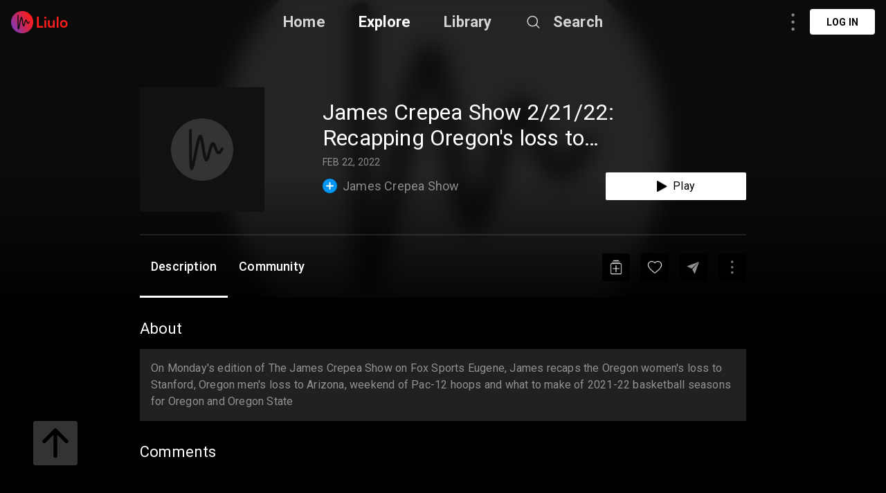

--- FILE ---
content_type: text/html; charset=utf-8
request_url: https://liulo.fm/pl/podcast/james-crepea-show-james-crepea-show-22122-recapping-oregons-loss-to-stanford-oregon-mens-loss-to-arizona-weekend-of-pac-12-hoops-what-to-make-of-2021-22-basketball-seasons-for-oregon-and-oregon-state-the-james-crepea-show-pd621593f9158993d1f6e248be
body_size: 9456
content:
<!doctype html>
<html data-n-head-ssr lang="pl" data-n-head="%7B%22lang%22:%7B%22ssr%22:%22pl%22%7D%7D">
<head >
  <title>James Crepea Show - James Crepea Show 2/21/22: Recapping Oregon&#x27;s loss to Stanford, Oregon men&#x27;s loss to Arizona, weekend of Pac-12 hoops, what to make of 2021-22 basketball seasons for Oregon and Oregon State - The James Crepea Show | Podcast | Liulo.fm - Podcast &amp; Audio Platform</title><meta data-n-head="ssr" charset="utf-8"><meta data-n-head="ssr" name="viewport" content="width=device-width, initial-scale=1, user-scalable=no"><meta data-n-head="ssr" name="msapplication-TileColor" content="#da532c"><meta data-n-head="ssr" name="theme-color" content="#ffffff"><meta data-n-head="ssr" name="format-detection" content="telephone=no"><meta data-n-head="ssr" data-hid="og:site_name" name="og:site_name" content="Liulo.fm - Podcast &amp; Audio Platform"><meta data-n-head="ssr" data-hid="i18n-og" property="og:locale" content="pl"><meta data-n-head="ssr" data-hid="i18n-og-alt-en" property="og:locale:alternate" content="en"><meta data-n-head="ssr" data-hid="i18n-og-alt-es" property="og:locale:alternate" content="es"><meta data-n-head="ssr" data-hid="i18n-og-alt-fr" property="og:locale:alternate" content="fr"><meta data-n-head="ssr" data-hid="i18n-og-alt-pt" property="og:locale:alternate" content="pt"><meta data-n-head="ssr" data-hid="i18n-og-alt-de" property="og:locale:alternate" content="de"><meta data-n-head="ssr" data-hid="i18n-og-alt-no" property="og:locale:alternate" content="no"><meta data-n-head="ssr" data-hid="i18n-og-alt-fi" property="og:locale:alternate" content="fi"><meta data-n-head="ssr" data-hid="i18n-og-alt-da" property="og:locale:alternate" content="da"><meta data-n-head="ssr" data-hid="i18n-og-alt-ru" property="og:locale:alternate" content="ru"><meta data-n-head="ssr" data-hid="i18n-og-alt-tr" property="og:locale:alternate" content="tr"><meta data-n-head="ssr" data-hid="i18n-og-alt-ja" property="og:locale:alternate" content="ja"><meta data-n-head="ssr" data-hid="i18n-og-alt-nl" property="og:locale:alternate" content="nl"><meta data-n-head="ssr" data-hid="i18n-og-alt-it" property="og:locale:alternate" content="it"><meta data-n-head="ssr" data-hid="i18n-og-alt-zh" property="og:locale:alternate" content="zh"><meta data-n-head="ssr" data-hid="i18n-og-alt-hi" property="og:locale:alternate" content="hi"><meta data-n-head="ssr" data-hid="i18n-og-alt-id" property="og:locale:alternate" content="id"><meta data-n-head="ssr" data-hid="i18n-og-alt-sv" property="og:locale:alternate" content="sv"><meta data-n-head="ssr" data-hid="keywords" name="keywords" content="best James Crepea Show podcast, James Crepea Show podcast, top James Crepea Show podcast, podcast for James Crepea Show, James Crepea Show podcast online, James Crepea Show podcast daily, listen to James Crepea Show, podcast for James Crepea Show"><meta data-n-head="ssr" data-hid="description" name="description" content="Listen to James Crepea Show - James Crepea Show 2/21/22: Recapping Oregon&#x27;s loss to Stanford, Oregon men&#x27;s loss to Arizona, weekend of Pac-12 hoops, what to make of 2021-22 basketball seasons for Oregon and Oregon State - The James Crepea Show podcast online free. Download best James Crepea Show - The James Crepea Show podcast full mp3. On Monday&#x27;s edition of The James Crepea Show on Fox Sports Eugene, James recaps the Oregon women&#x27;s loss to Stanford, Oregon men&#x27;s loss to Arizona, weekend of Pac-12 hoops and what to make of 2021-22 basketball seasons for Oregon and Oregon State"><meta data-n-head="ssr" data-hid="og:title" name="og:title" content="James Crepea Show - James Crepea Show 2/21/22: Recapping Oregon&#x27;s loss to Stanford, Oregon men&#x27;s loss to Arizona, weekend of Pac-12 hoops, what to make of 2021-22 basketball seasons for Oregon and Oregon State - The James Crepea Show | Podcast | Liulo.fm - Podcast &amp; Audio Platform"><meta data-n-head="ssr" data-hid="og:description" name="og:description" content="Listen to James Crepea Show - James Crepea Show 2/21/22: Recapping Oregon&#x27;s loss to Stanford, Oregon men&#x27;s loss to Arizona, weekend of Pac-12 hoops, what to make of 2021-22 basketball seasons for Oregon and Oregon State - The James Crepea Show podcast online free. Download best James Crepea Show - The James Crepea Show podcast full mp3. On Monday&#x27;s edition of The James Crepea Show on Fox Sports Eugene, James recaps the Oregon women&#x27;s loss to Stanford, Oregon men&#x27;s loss to Arizona, weekend of Pac-12 hoops and what to make of 2021-22 basketball seasons for Oregon and Oregon State"><meta data-n-head="ssr" data-hid="og:type" name="og:type" content="article"><meta data-n-head="ssr" data-hid="og:image" property="og:image" content="https://images.theabcdn.com/i/35355748.png"><base href="/"><link data-n-head="ssr" rel="shortcut icon" type="image/x-icon" href="/favicon.ico"><link data-n-head="ssr" rel="apple-touch-icon" sizes="180x180" href="/favicons/apple-touch-icon.png"><link data-n-head="ssr" rel="icon" type="image/png" sizes="32x32" href="/favicons/favicon-32x32.png"><link data-n-head="ssr" rel="icon" type="image/png" sizes="16x16" href="/favicons/favicon-16x16.png"><link data-n-head="ssr" rel="manifest" href="/favicons/site.webmanifest"><link data-n-head="ssr" rel="mask-icon" href="/favicons/safari-pinned-tab.svg" color="#5bbad5"><link data-n-head="ssr" data-hid="i18n-alt-en" rel="alternate" href="https://liulo.fm/podcast/[base64]" hreflang="en"><link data-n-head="ssr" data-hid="i18n-alt-es" rel="alternate" href="https://liulo.fm/es/podcast/[base64]" hreflang="es"><link data-n-head="ssr" data-hid="i18n-alt-fr" rel="alternate" href="https://liulo.fm/fr/podcast/[base64]" hreflang="fr"><link data-n-head="ssr" data-hid="i18n-alt-pt" rel="alternate" href="https://liulo.fm/pt/podcast/[base64]" hreflang="pt"><link data-n-head="ssr" data-hid="i18n-alt-de" rel="alternate" href="https://liulo.fm/de/podcast/[base64]" hreflang="de"><link data-n-head="ssr" data-hid="i18n-alt-no" rel="alternate" href="https://liulo.fm/no/podcast/[base64]" hreflang="no"><link data-n-head="ssr" data-hid="i18n-alt-fi" rel="alternate" href="https://liulo.fm/fi/podcast/[base64]" hreflang="fi"><link data-n-head="ssr" data-hid="i18n-alt-da" rel="alternate" href="https://liulo.fm/da/podcast/[base64]" hreflang="da"><link data-n-head="ssr" data-hid="i18n-alt-ru" rel="alternate" href="https://liulo.fm/ru/podcast/[base64]" hreflang="ru"><link data-n-head="ssr" data-hid="i18n-alt-tr" rel="alternate" href="https://liulo.fm/tr/podcast/[base64]" hreflang="tr"><link data-n-head="ssr" data-hid="i18n-alt-ja" rel="alternate" href="https://liulo.fm/ja/podcast/[base64]" hreflang="ja"><link data-n-head="ssr" data-hid="i18n-alt-nl" rel="alternate" href="https://liulo.fm/nl/podcast/[base64]" hreflang="nl"><link data-n-head="ssr" data-hid="i18n-alt-it" rel="alternate" href="https://liulo.fm/it/podcast/[base64]" hreflang="it"><link data-n-head="ssr" data-hid="i18n-alt-zh" rel="alternate" href="https://liulo.fm/zh/podcast/[base64]" hreflang="zh"><link data-n-head="ssr" data-hid="i18n-alt-hi" rel="alternate" href="https://liulo.fm/hi/podcast/[base64]" hreflang="hi"><link data-n-head="ssr" data-hid="i18n-alt-id" rel="alternate" href="https://liulo.fm/id/podcast/[base64]" hreflang="id"><link data-n-head="ssr" data-hid="i18n-alt-pl" rel="alternate" href="https://liulo.fm/pl/podcast/[base64]" hreflang="pl"><link data-n-head="ssr" data-hid="i18n-alt-sv" rel="alternate" href="https://liulo.fm/sv/podcast/[base64]" hreflang="sv"><link data-n-head="ssr" data-hid="i18n-xd" rel="alternate" href="https://liulo.fm/podcast/[base64]" hreflang="x-default"><script data-n-head="ssr" type="application/ld+json">{"@context":"http://schema.org","@type":"PodcastEpisode","@id":"https://liulo.fm/pl/podcast/[base64]","accessMode":"auditory","genre":"Sports","description":"On Monday's edition of The James Crepea Show on Fox Sports Eugene, James recaps the Oregon women's loss to Stanford, Oregon men's loss to Arizona, weekend of Pac-12 hoops and what to make of 2021-22 basketball seasons for Oregon and Oregon State","identifier":"https://audioboom.com/posts/8035787.mp3?modified=1645532107&source=rss&stitched=1","image":"https://images.theabcdn.com/i/35355748.png","name":"James Crepea Show 2/21/22: Recapping Oregon's loss to Stanford, Oregon men's loss to Arizona, weekend of Pac-12 hoops, what to make of 2021-22 basketball seasons for Oregon and Oregon State","url":"https://liulo.fm/pl/podcast/[base64]","partOfSeries":{"@type":"PodcastSeries","@id":"https://liulo.fm/pl/show/james-crepea-show-ch60c711818957c9e1dbfb97dd","name":"James Crepea Show","url":"https://liulo.fm/pl/show/james-crepea-show-ch60c711818957c9e1dbfb97dd"},"actor":[{"@type":"Person","@id":"","name":"The James Crepea Show"}],"aggregateRating":{"@type":"AggregateRating","ratingValue":"4.4","ratingCount":78}}</script><link rel="preload" href="/liulo-assets/runtime.30.js?v=70a364b" as="script"><link rel="preload" href="/liulo-assets/commons/app.13.js?v=525781f" as="script"><link rel="preload" href="/liulo-assets/styles.css/0.css?v=42fd492" as="style"><link rel="preload" href="/liulo-assets/styles.0.js?v=dcb1ed4" as="script"><link rel="preload" href="/liulo-assets/app.css/12.css?v=cd05303" as="style"><link rel="preload" href="/liulo-assets/app.12.js?v=2e2edd2" as="script"><link rel="stylesheet" href="/liulo-assets/styles.css/0.css?v=42fd492"><link rel="stylesheet" href="/liulo-assets/app.css/12.css?v=cd05303">
  <link rel="preconnect" href="https://fonts.googleapis.com">
  <link rel="preconnect" href="https://fonts.gstatic.com" crossorigin>
  <link href="https://fonts.googleapis.com/css2?family=Roboto:wght@300;400;500;700;900&display=swap" rel="stylesheet">
</head>
<body >
<div data-server-rendered="true" id="__liuloapp"><!----><div id="__layout"><div id="wrapper-page" element-loading-spinner="el-icon-loading" element-loading-background="rgba(0, 0, 0, 0.8)" class="w-full full-page"><div id="the-header" class="w-full z-[999] h-tw-16 fixed top-0 px-tw-4
  flex flex-row items-center justify-between border-b"><a href="/pl" class="nuxt-link-active"><img src="/icon-images/ic-logo-content.png" class="icon-image-liulo cursor-pointer h-tw-8 w-auto"></a> <div class="
    w-9/12
    max-w-tw-278-5
    absolute
    justify-center
    left-transform-center
    flex flex-row
    items-center
  "><div class="w-max flex flex-row items-center"><div class="mr-12"><a href="/pl" class="hover:text-white-default nuxt-link-active text-xl-22-26 font-bold text-white-80">Home</a></div> <div class="mr-12"><span><div role="tooltip" id="el-popover-1753" aria-hidden="true" class="el-popover el-popper popover-explore" style="width:undefinedpx;display:none;"><!----><div class="w-full p-tw-6"><div class="w-full"><h3 class="text-2xl text-white-default font-medium">PODCAST</h3> <div class="w-full flex flex-row flex-wrap mt-tw-4-5"><a href="/pl/podcast/arts-ca603864bf146d0000d20045d4" class="w-tw-max mb-tw-4 h-tw-9-5 px-tw-4-5 mr-tw-2 cate-podcast-item">Arts</a><a href="/pl/podcast/business-ca6038650d146d0000d20045db" class="w-tw-max mb-tw-4 h-tw-9-5 px-tw-4-5 mr-tw-2 cate-podcast-item">Business</a><a href="/pl/podcast/comedy-ca60386573146d0000d20045e2" class="w-tw-max mb-tw-4 h-tw-9-5 px-tw-4-5 mr-tw-2 cate-podcast-item">Comedy</a><a href="/pl/podcast/education-ca603865ab146d0000d20045e6" class="w-tw-max mb-tw-4 h-tw-9-5 px-tw-4-5 mr-tw-2 cate-podcast-item">Education</a><a href="/pl/podcast/fiction-ca6038661e146d0000d20045eb" class="w-tw-max mb-tw-4 h-tw-9-5 px-tw-4-5 mr-tw-2 cate-podcast-item">Fiction</a><a href="/pl/podcast/government-ca60386676146d0000d20045ef" class="w-tw-max mb-tw-4 h-tw-9-5 px-tw-4-5 mr-tw-2 cate-podcast-item">Government</a><a href="/pl/podcast/history-ca6038667b146d0000d20045f0" class="w-tw-max mb-tw-4 h-tw-9-5 px-tw-4-5 mr-tw-2 cate-podcast-item">History</a><a href="/pl/podcast/health-fitness-ca60386685146d0000d20045f1" class="w-tw-max mb-tw-4 h-tw-9-5 px-tw-4-5 mr-tw-2 cate-podcast-item">Health &amp; Fitness</a><a href="/pl/podcast/kids-family-ca603866dd146d0000d20045f8" class="w-tw-max mb-tw-4 h-tw-9-5 px-tw-4-5 mr-tw-2 cate-podcast-item">Kids &amp; Family</a><a href="/pl/podcast/leisure-ca60386732146d0000d20045fd" class="w-tw-max mb-tw-4 h-tw-9-5 px-tw-4-5 mr-tw-2 cate-podcast-item">Leisure</a><a href="/pl/podcast/music-ca60386799146d0000d2004606" class="w-tw-max mb-tw-4 h-tw-9-5 px-tw-4-5 mr-tw-2 cate-podcast-item">Music</a><a href="/pl/podcast/news-ca603867c4146d0000d200460a" class="w-tw-max mb-tw-4 h-tw-9-5 px-tw-4-5 mr-tw-2 cate-podcast-item">News</a><a href="/pl/podcast/religion-spirituality-ca6038682c146d0000d2004612" class="w-tw-max mb-tw-4 h-tw-9-5 px-tw-4-5 mr-tw-2 cate-podcast-item">Religion &amp; Spirituality</a><a href="/pl/podcast/science-ca60386874146d0000d200461a" class="w-tw-max mb-tw-4 h-tw-9-5 px-tw-4-5 mr-tw-2 cate-podcast-item">Science</a><a href="/pl/podcast/society-culture-ca60386ab6146d0000d2004624" class="w-tw-max mb-tw-4 h-tw-9-5 px-tw-4-5 mr-tw-2 cate-podcast-item">Society &amp; Culture</a><a href="/pl/podcast/sports-ca60386af8146d0000d200462a" class="w-tw-max mb-tw-4 h-tw-9-5 px-tw-4-5 mr-tw-2 cate-podcast-item">Sports</a><a href="/pl/podcast/technology-ca60386b9d146d0000d200463a" class="w-tw-max mb-tw-4 h-tw-9-5 px-tw-4-5 mr-tw-2 cate-podcast-item">Technology</a><a href="/pl/podcast/true-crime-ca60386ba8146d0000d200463b" class="w-tw-max mb-tw-4 h-tw-9-5 px-tw-4-5 mr-tw-2 cate-podcast-item">True Crime</a><a href="/pl/podcast/tv-film-ca60386bbe146d0000d200463c" class="w-tw-max mb-tw-4 h-tw-9-5 px-tw-4-5 mr-tw-2 cate-podcast-item">TV &amp; Film</a></div></div></div> </div><span class="el-popover__reference-wrapper"><span class="hover:text-white-default text-xl-22-26 cursor-pointe font-bold text-white-default">Explore</span></span></span></div> <div class="mr-12"><a href="/pl/library" class="hover:text-white-default text-xl-22-26 font-bold text-white-80">Library</a></div> <span><div role="tooltip" id="el-popover-4507" aria-hidden="true" class="el-popover el-popper liulo-popover-search-item" style="width:undefinedpx;display:none;"><!----> <div class="liulo-header-search"><div class="w-100 liulo-flex-row-align-center liulo-header-input"><img src="/icon-images/ic-arrow-back.png" class="icon-image-liulo cursor-pointer liulo-wh-24"> <div aria-haspopup="listbox" role="combobox" aria-owns="el-autocomplete-6913" class="el-autocomplete input-search"><div class="el-input el-input--suffix"><!----><input type="text" autocomplete="new-password" valueKey="name" popperClass="liulo-visibility-hidden" placeholder="Search podcast, RSS, audiobook" fetchSuggestions="function () { [native code] }" triggerOnFocus="true" debounce="300" placement="bottom-start" popperAppendToBody="true" class="el-input__inner"><!----><!----><!----><!----></div><div role="region" class="el-autocomplete-suggestion el-popper liulo-visibility-hidden" style="width:;display:none;"><div class="el-scrollbar"><div class="el-autocomplete-suggestion__wrap el-scrollbar__wrap el-scrollbar__wrap--hidden-default"><ul class="el-scrollbar__view el-autocomplete-suggestion__list"></ul></div><div class="el-scrollbar__bar is-horizontal"><div class="el-scrollbar__thumb" style="width:0;transform:translateX(0%);ms-transform:translateX(0%);webkit-transform:translateX(0%);"></div></div><div class="el-scrollbar__bar is-vertical"><div class="el-scrollbar__thumb" style="height:0;transform:translateY(0%);ms-transform:translateY(0%);webkit-transform:translateY(0%);"></div></div></div></div></div></div></div></div><span class="el-popover__reference-wrapper"><div class="flex flex-row items-center"><img src="https://liulo.fm/svgs/icon-search-header.svg" data-not-lazy="" alt="" class="icon-svg-item cursor-pointer w-tw-6 h-tw-6 mr-tw-4"> <span class="hover:text-white-default text-xl-22-26 font-bold text-white-80">Search</span></div></span></span></div></div> <!----></div> <div class="w-full"><div><div first-items="" class="liulo-podcast-detail"><div class="liulo-info-podcast"><div class="liulo-bg-blur"><div class="liulo-bg-image"><img data-src="https://images.theabcdn.com/i/35355748.png" src="https://liulo.fm/icon-images/icon-loading-33.png" class="object-cover liulo-bg-image"></div> <div class="liulo-bg-blur-1"></div> <div class="liulo-bg-gradient"></div></div> <div class="contain-info"><div class="d-flex-r contain-info-image"><div class="w-tw-60 h-tw-60"><img data-src="https://images.theabcdn.com/i/35355748.png" src="https://liulo.fm/icon-images/icon-loading-33.png" class="object-cover contain-image"></div> <div class="info-detail w-full"><span class="liulo-t-ellipsis-3 w-4/5 title-podcast">James Crepea Show 2/21/22: Recapping Oregon's loss to Stanford, Oregon men's loss to Arizona, weekend of Pac-12 hoops, what to make of 2021-22 basketball seasons for Oregon and Oregon State</span> <div class="d-flex-r liulo-mt-8"><!----> <!----> <span class="text-time">FEB 22, 2022</span></div> <div class="d-flex-r-a-center-j-between liulo-mt-6"><div class="d-flex-r icon-text-channel"><span class="icon-liulo mr-tw-2"><svg width="21" height="21" viewBox="0 0 21 21" fill="none" xmlns="http://www.w3.org/2000/svg"> <circle cx="10.5" cy="10.5" r="10.5" fill="#0295F4"/> <rect x="9.58203" y="5" width="1.83333" height="11" rx="0.916666" fill="white"/> <rect x="16" y="9.58334" width="1.83333" height="11" rx="0.916667" transform="rotate(90 16 9.58334)" fill="white"/> </svg></span> <a href="/pl/show/james-crepea-show-ch60c711818957c9e1dbfb97dd"><span class="title-channel liulo-t-ellipsis-1">James Crepea Show</span></a></div> <div class="w-tw-52 h-tw-10 rounded-sm bg-white-default
  flex flex-row items-center justify-center cursor-pointer"><img src="/icon-images/icon-play-black.png" alt="" class="cursor-pointer w-auto h-tw-4 mr-tw-2"> <span class="text-base-16-19 text-black-default">Play</span></div></div></div></div> <div class="contain-time !mt-tw-8 !h-tw-1"><div class="time-duration"><div class="time-process" style="width:0%;"></div></div></div> <div class="contain-action-podcast d-flex-r-a-center-j-between"><div class="d-flex-r-a-center contain-des"><span class="text-description">Description</span> <span class="text-description">Community</span></div> <div class="d-flex-r-a-center"><div class="contain-icon liulo-ml-16"><img src="/icon-images/ic-add-my-list.png" class="icon-image-liulo cursor-pointer"></div> <div class="contain-icon liulo-ml-16"><img src="/icon-images/ic-heart.png" class="icon-image-liulo cursor-pointer"></div> <div class="contain-icon liulo-ml-16 liulo-mr-16"><img src="/icon-images/ic-share.png" class="icon-image-liulo cursor-pointer"></div> <span class="liulo-el-popover"><div role="tooltip" id="el-popover-8045" aria-hidden="true" class="el-popover el-popper liulo-el-popper" style="width:undefinedpx;display:none;"><!----> <!----></div><span class="el-popover__reference-wrapper"><div class="liulo-wh-40 contain-icon liulo-d-grid-center"><img src="/icon-images/ic-three-dot.png" class="icon-image-liulo cursor-pointer liulo-wh-24"></div></span></span></div></div></div></div> <div class="liulo-content-podcast"><div class="contain-description"><span class="title-content">About</span> <div id="description" class="contain-content description-podcast"><div class="w-full" style="max-height:144px;overflow:hidden;"><div class="w-full"><div class="break-word text-base text-white-50"><div>On Monday's edition of The James Crepea Show on Fox Sports Eugene, James recaps the Oregon women's loss to Stanford, Oregon men's loss to Arizona, weekend of Pac-12 hoops and what to make of 2021-22 basketball seasons for Oregon and Oregon State</div></div></div></div></div> <div class="contain-episode-comment"><div id="community" class="contain-comment d-flex-c"><span class="title-content">Comments</span> <div class="container-comment"><div data-href="" data-width="100%" data-numposts="5" class="fb-comments"></div></div></div></div></div></div></div> <a href="https://liulo.fm/podcast/[base64]" class="hidden">James Crepea Show - James Crepea Show 2/21/22: Recapping Oregon's loss to Stanford, Oregon men's loss to Arizona, weekend of Pac-12 hoops, what to make of 2021-22 basketball seasons for Oregon and Oregon State - The James Crepea Show | Podcast | Liulo.fm - Podcast &amp; Audio Platform</a><a href="https://liulo.fm/es/podcast/[base64]" class="hidden">James Crepea Show - James Crepea Show 2/21/22: Recapping Oregon's loss to Stanford, Oregon men's loss to Arizona, weekend of Pac-12 hoops, what to make of 2021-22 basketball seasons for Oregon and Oregon State - The James Crepea Show | Podcast | Liulo.fm - Podcast &amp; Audio Platform</a><a href="https://liulo.fm/fr/podcast/[base64]" class="hidden">James Crepea Show - James Crepea Show 2/21/22: Recapping Oregon's loss to Stanford, Oregon men's loss to Arizona, weekend of Pac-12 hoops, what to make of 2021-22 basketball seasons for Oregon and Oregon State - The James Crepea Show | Podcast | Liulo.fm - Podcast &amp; Audio Platform</a><a href="https://liulo.fm/pt/podcast/[base64]" class="hidden">James Crepea Show - James Crepea Show 2/21/22: Recapping Oregon's loss to Stanford, Oregon men's loss to Arizona, weekend of Pac-12 hoops, what to make of 2021-22 basketball seasons for Oregon and Oregon State - The James Crepea Show | Podcast | Liulo.fm - Podcast &amp; Audio Platform</a><a href="https://liulo.fm/de/podcast/[base64]" class="hidden">James Crepea Show - James Crepea Show 2/21/22: Recapping Oregon's loss to Stanford, Oregon men's loss to Arizona, weekend of Pac-12 hoops, what to make of 2021-22 basketball seasons for Oregon and Oregon State - The James Crepea Show | Podcast | Liulo.fm - Podcast &amp; Audio Platform</a><a href="https://liulo.fm/no/podcast/[base64]" class="hidden">James Crepea Show - James Crepea Show 2/21/22: Recapping Oregon's loss to Stanford, Oregon men's loss to Arizona, weekend of Pac-12 hoops, what to make of 2021-22 basketball seasons for Oregon and Oregon State - The James Crepea Show | Podcast | Liulo.fm - Podcast &amp; Audio Platform</a><a href="https://liulo.fm/fi/podcast/[base64]" class="hidden">James Crepea Show - James Crepea Show 2/21/22: Recapping Oregon's loss to Stanford, Oregon men's loss to Arizona, weekend of Pac-12 hoops, what to make of 2021-22 basketball seasons for Oregon and Oregon State - The James Crepea Show | Podcast | Liulo.fm - Podcast &amp; Audio Platform</a><a href="https://liulo.fm/da/podcast/[base64]" class="hidden">James Crepea Show - James Crepea Show 2/21/22: Recapping Oregon's loss to Stanford, Oregon men's loss to Arizona, weekend of Pac-12 hoops, what to make of 2021-22 basketball seasons for Oregon and Oregon State - The James Crepea Show | Podcast | Liulo.fm - Podcast &amp; Audio Platform</a><a href="https://liulo.fm/ru/podcast/[base64]" class="hidden">James Crepea Show - James Crepea Show 2/21/22: Recapping Oregon's loss to Stanford, Oregon men's loss to Arizona, weekend of Pac-12 hoops, what to make of 2021-22 basketball seasons for Oregon and Oregon State - The James Crepea Show | Podcast | Liulo.fm - Podcast &amp; Audio Platform</a><a href="https://liulo.fm/tr/podcast/[base64]" class="hidden">James Crepea Show - James Crepea Show 2/21/22: Recapping Oregon's loss to Stanford, Oregon men's loss to Arizona, weekend of Pac-12 hoops, what to make of 2021-22 basketball seasons for Oregon and Oregon State - The James Crepea Show | Podcast | Liulo.fm - Podcast &amp; Audio Platform</a><a href="https://liulo.fm/ja/podcast/[base64]" class="hidden">James Crepea Show - James Crepea Show 2/21/22: Recapping Oregon's loss to Stanford, Oregon men's loss to Arizona, weekend of Pac-12 hoops, what to make of 2021-22 basketball seasons for Oregon and Oregon State - The James Crepea Show | Podcast | Liulo.fm - Podcast &amp; Audio Platform</a><a href="https://liulo.fm/nl/podcast/[base64]" class="hidden">James Crepea Show - James Crepea Show 2/21/22: Recapping Oregon's loss to Stanford, Oregon men's loss to Arizona, weekend of Pac-12 hoops, what to make of 2021-22 basketball seasons for Oregon and Oregon State - The James Crepea Show | Podcast | Liulo.fm - Podcast &amp; Audio Platform</a><a href="https://liulo.fm/it/podcast/[base64]" class="hidden">James Crepea Show - James Crepea Show 2/21/22: Recapping Oregon's loss to Stanford, Oregon men's loss to Arizona, weekend of Pac-12 hoops, what to make of 2021-22 basketball seasons for Oregon and Oregon State - The James Crepea Show | Podcast | Liulo.fm - Podcast &amp; Audio Platform</a><a href="https://liulo.fm/zh/podcast/[base64]" class="hidden">James Crepea Show - James Crepea Show 2/21/22: Recapping Oregon's loss to Stanford, Oregon men's loss to Arizona, weekend of Pac-12 hoops, what to make of 2021-22 basketball seasons for Oregon and Oregon State - The James Crepea Show | Podcast | Liulo.fm - Podcast &amp; Audio Platform</a><a href="https://liulo.fm/hi/podcast/[base64]" class="hidden">James Crepea Show - James Crepea Show 2/21/22: Recapping Oregon's loss to Stanford, Oregon men's loss to Arizona, weekend of Pac-12 hoops, what to make of 2021-22 basketball seasons for Oregon and Oregon State - The James Crepea Show | Podcast | Liulo.fm - Podcast &amp; Audio Platform</a><a href="https://liulo.fm/id/podcast/[base64]" class="hidden">James Crepea Show - James Crepea Show 2/21/22: Recapping Oregon's loss to Stanford, Oregon men's loss to Arizona, weekend of Pac-12 hoops, what to make of 2021-22 basketball seasons for Oregon and Oregon State - The James Crepea Show | Podcast | Liulo.fm - Podcast &amp; Audio Platform</a><a href="https://liulo.fm/sv/podcast/[base64]" class="hidden">James Crepea Show - James Crepea Show 2/21/22: Recapping Oregon's loss to Stanford, Oregon men's loss to Arizona, weekend of Pac-12 hoops, what to make of 2021-22 basketball seasons for Oregon and Oregon State - The James Crepea Show | Podcast | Liulo.fm - Podcast &amp; Audio Platform</a></div></div> <!----> <!----> <div class="fixed left-tw-12 w-tw-16 h-tw-16 bottom-tw-12"><img src="https://liulo.fm/svgs/btn-go-to-top.svg" data-not-lazy="" alt="" class="icon-svg-item cursor-pointer w-full h-full"></div> <div class="el-dialog__wrapper" style="display:none;"><div role="dialog" aria-modal="true" aria-label="dialog" class="el-dialog pick-package-popup" style="margin-top:15vh;width:500px;"><div class="el-dialog__header"><span class="el-dialog__title"></span><!----></div><!----><!----></div></div></div></div></div><script>window.__LIULOAPP__=(function(a,b,c,d,e,f,g,h,i,j,k,l,m,n,o,p,q,r,s,t,u,v,w,x){return {layout:i,data:[{typePage:"pd",dataSite:{id:"621593f9158993d1f6e248be",title:"James Crepea Show 2\u002F21\u002F22: Recapping Oregon's loss to Stanford, Oregon men's loss to Arizona, weekend of Pac-12 hoops, what to make of 2021-22 basketball seasons for Oregon and Oregon State",description:"\u003Cdiv\u003EOn Monday's edition of The James Crepea Show on Fox Sports Eugene, James recaps the Oregon women's loss to Stanford, Oregon men's loss to Arizona, weekend of Pac-12 hoops and what to make of 2021-22 basketball seasons for Oregon and Oregon State\u003C\u002Fdiv\u003E",image:"https:\u002F\u002Fimages.theabcdn.com\u002Fi\u002F35355748.png",rank:l,sorder:l,type:b,origin_type:b,seo_url:"https:\u002F\u002Fliulo.fm\u002Fpodcast\[base64]",category:"60386af8146d0000d200462a,60386b30146d0000d200462f,60386b0c146d0000d200462c",category_text:[{_id:m,title:n},{_id:o,title:p},{_id:q,title:r}],extra_info:{published_date:"2022-02-22",publish_time:"FEB 22, 2022",language:["en"],dynamic_link:s,link_share:"https:\u002F\u002Fwww.facebook.com\u002Fsharer\u002Fsharer.php?u=https%3A%2F%2Fliulo.fm%2Fpodcast%[base64]",link_stream:j,link_download:j,time_position:g,time_duration:t,ep_type:"full",is_vip:d,has_permission:h,is_explicit:d,is_downloaded:d,is_favorite:d,is_save:d,is_listened:d,buy_package:d,buy_retail:d,retail_info:a,ep_number:g},channel_info:{id:"60c711818957c9e1dbfb97dd",title:"James Crepea Show",image:"https:\u002F\u002Faudioboom.com\u002Fi\u002F35355748.png",is_subscribe:d,is_member:d,author:"The James Crepea Show",author_code:f,author_id:f,intro:"Oregon Ducks, Oregon State Beavers, the Pac-12 and college sports talk with James Crepea (https:\u002F\u002Ftwitter.com\u002FJamesCrepea) , Oregon Ducks beat reporter for The Oregonian\u002FOregonLive (https:\u002F\u002Fwww.oregonlive.com\u002Fducks\u002F) on Fox Sports Eugene (https:\u002F\u002Ffoxsportseugene.com\u002F) (KORE 1050 AM\u002F95.7 FM) weekdays from 4-6 p.m. PT.",seo_url:"https:\u002F\u002Fliulo.fm\u002Fshow\u002Fjames-crepea-show-ch60c711818957c9e1dbfb97dd"},list_ep:[],recent_play:{ep_id:f,ep_name:f,part_id:f,part_name:f,link_stream:j,time_position:g,time_duration:t,is_listened:d},comment_count:g,like_count:g},firstItems:[],titlePageChunk:"James Crepea Show - James Crepea Show 2\u002F21\u002F22: Recapping Oregon's loss to Stanford, Oregon men's loss to Arizona, weekend of Pac-12 hoops, what to make of 2021-22 basketball seasons for Oregon and Oregon State - The James Crepea Show | Podcast | Liulo.fm - Podcast & Audio Platform",nameCateParent:u,nameCatePrimary:u}],fetch:{},error:a,state:{layoutComponent:"layout-web-default",isDeviceWeb:h,isDisplayPopupHome:d,typePopupHome:v,typeDropdownProfile:v,locationCurrent:"VN",isShowPopupExplore:d,isShowPopupAuth:d,typeAuth:w,typeAuthHistory:w,codeCountry:x,liuloToken:f,account:g,account_type:g,isAuthenticate:d,titleCategoryCurrent:f,idCategoryCurrent:f,isDisplaySearch:d,otpVerifier:a,isUserVerified:d,countryCode:x,accessToken:f,refreshToken:f,accountInfo:a,isShowDropdownProfile:d,isShowDropdownExplore:d,isShowDropdownCategory:d,channelMember:{channel_name:f,duration:f,payment:f,status:f},isLocationPopup:d,isShowPlayerCommon:h,podcastPlayingNow:a,isPlayPodcastNow:d,isShowModalPodcast:d,podcastPlayNext:a,podcastPlaying:a,speedPlayerCurrent:e,podcastQueue:[],statusRepeatCurrent:k,fullscreenLoading:d,layoutName:"desktop-default",categories:[{id:"60386492146d0000d20045d3",title:"PODCAST",childs:[{id:"603864bf146d0000d20045d4",title:"Arts",childs:[{id:"603864c9146d0000d20045d5",title:"Books",childs:[],type:b,type_ui:a,level:c,parent:a,seo_url:"https:\u002F\u002Fliulo.fm\u002Fpodcast\u002Fbooks-ca603864c9146d0000d20045d5"},{id:"603864d2146d0000d20045d6",title:"Design",childs:[],type:b,type_ui:a,level:c,parent:a,seo_url:"https:\u002F\u002Fliulo.fm\u002Fpodcast\u002Fdesign-ca603864d2146d0000d20045d6"},{id:"603864df146d0000d20045d7",title:"Fashion & Beauty",childs:[],type:b,type_ui:b,level:c,parent:a,seo_url:"https:\u002F\u002Fliulo.fm\u002Fpodcast\u002Ffashion-beauty-ca603864df146d0000d20045d7"},{id:"603864e9146d0000d20045d8",title:"Food",childs:[],type:b,type_ui:a,level:c,parent:a,seo_url:"https:\u002F\u002Fliulo.fm\u002Fpodcast\u002Ffood-ca603864e9146d0000d20045d8"},{id:"603864f2146d0000d20045d9",title:"Performing Arts",childs:[],type:b,type_ui:a,level:c,parent:a,seo_url:"https:\u002F\u002Fliulo.fm\u002Fpodcast\u002Fperforming-arts-ca603864f2146d0000d20045d9"},{id:"60386504146d0000d20045da",title:"Visual Arts",childs:[],type:b,type_ui:a,level:c,parent:a,seo_url:"https:\u002F\u002Fliulo.fm\u002Fpodcast\u002Fvisual-arts-ca60386504146d0000d20045da"}],type:b,type_ui:a,level:e,parent:a,seo_url:"https:\u002F\u002Fliulo.fm\u002Fpodcast\u002Farts-ca603864bf146d0000d20045d4"},{id:"6038650d146d0000d20045db",title:"Business",childs:[{id:"6038651d146d0000d20045dc",title:"Careers",childs:[],type:b,type_ui:b,level:c,parent:a,seo_url:"https:\u002F\u002Fliulo.fm\u002Fpodcast\u002Fcareers-ca6038651d146d0000d20045dc"},{id:"60386529146d0000d20045dd",title:"Entrepreneurship",childs:[],type:b,type_ui:a,level:c,parent:a,seo_url:"https:\u002F\u002Fliulo.fm\u002Fpodcast\u002Fentrepreneurship-ca60386529146d0000d20045dd"},{id:"60386532146d0000d20045de",title:"Investing",childs:[],type:b,type_ui:a,level:c,parent:a,seo_url:"https:\u002F\u002Fliulo.fm\u002Fpodcast\u002Finvesting-ca60386532146d0000d20045de"},{id:"60386546146d0000d20045df",title:"Management",childs:[],type:b,type_ui:a,level:c,parent:a,seo_url:"https:\u002F\u002Fliulo.fm\u002Fpodcast\u002Fmanagement-ca60386546146d0000d20045df"},{id:"60386551146d0000d20045e0",title:"Marketing",childs:[],type:b,type_ui:a,level:c,parent:a,seo_url:"https:\u002F\u002Fliulo.fm\u002Fpodcast\u002Fmarketing-ca60386551146d0000d20045e0"},{id:"6038655c146d0000d20045e1",title:"Non-Profit",childs:[],type:b,type_ui:a,level:c,parent:a,seo_url:"https:\u002F\u002Fliulo.fm\u002Fpodcast\u002Fnon-profit-ca6038655c146d0000d20045e1"}],type:b,type_ui:b,level:e,parent:a,seo_url:"https:\u002F\u002Fliulo.fm\u002Fpodcast\u002Fbusiness-ca6038650d146d0000d20045db"},{id:"60386573146d0000d20045e2",title:"Comedy",childs:[{id:"60386588146d0000d20045e3",title:"Comedy Interviews",childs:[],type:b,type_ui:a,level:c,parent:a,seo_url:"https:\u002F\u002Fliulo.fm\u002Fpodcast\u002Fcomedy-interviews-ca60386588146d0000d20045e3"},{id:"60386598146d0000d20045e4",title:"Improv",childs:[],type:b,type_ui:a,level:c,parent:a,seo_url:"https:\u002F\u002Fliulo.fm\u002Fpodcast\u002Fimprov-ca60386598146d0000d20045e4"},{id:"603865a3146d0000d20045e5",title:"Stand-Up",childs:[],type:b,type_ui:a,level:c,parent:a,seo_url:"https:\u002F\u002Fliulo.fm\u002Fpodcast\u002Fstand-up-ca603865a3146d0000d20045e5"}],type:b,type_ui:a,level:e,parent:a,seo_url:"https:\u002F\u002Fliulo.fm\u002Fpodcast\u002Fcomedy-ca60386573146d0000d20045e2"},{id:"603865ab146d0000d20045e6",title:"Education",childs:[{id:"603865b5146d0000d20045e7",title:"Courses",childs:[],type:b,type_ui:a,level:c,parent:a,seo_url:"https:\u002F\u002Fliulo.fm\u002Fpodcast\u002Fcourses-ca603865b5146d0000d20045e7"},{id:"603865f5146d0000d20045e8",title:"How To",childs:[],type:b,type_ui:a,level:c,parent:a,seo_url:"https:\u002F\u002Fliulo.fm\u002Fpodcast\u002Fhow-to-ca603865f5146d0000d20045e8"},{id:"60386604146d0000d20045e9",title:"Language Learning",childs:[],type:b,type_ui:a,level:c,parent:a,seo_url:"https:\u002F\u002Fliulo.fm\u002Fpodcast\u002Flanguage-learning-ca60386604146d0000d20045e9"},{id:"60386610146d0000d20045ea",title:"Self-Improvement",childs:[],type:b,type_ui:a,level:c,parent:a,seo_url:"https:\u002F\u002Fliulo.fm\u002Fpodcast\u002Fself-improvement-ca60386610146d0000d20045ea"}],type:b,type_ui:a,level:e,parent:a,seo_url:"https:\u002F\u002Fliulo.fm\u002Fpodcast\u002Feducation-ca603865ab146d0000d20045e6"},{id:"6038661e146d0000d20045eb",title:"Fiction",childs:[{id:"6038664d146d0000d20045ec",title:"Comedy Fiction",childs:[],type:b,type_ui:a,level:c,parent:a,seo_url:"https:\u002F\u002Fliulo.fm\u002Fpodcast\u002Fcomedy-fiction-ca6038664d146d0000d20045ec"},{id:"60386659146d0000d20045ed",title:"Drama",childs:[],type:b,type_ui:a,level:c,parent:a,seo_url:"https:\u002F\u002Fliulo.fm\u002Fpodcast\u002Fdrama-ca60386659146d0000d20045ed"},{id:"6038666c146d0000d20045ee",title:"Science Fiction",childs:[],type:b,type_ui:a,level:c,parent:a,seo_url:"https:\u002F\u002Fliulo.fm\u002Fpodcast\u002Fscience-fiction-ca6038666c146d0000d20045ee"}],type:b,type_ui:a,level:e,parent:a,seo_url:"https:\u002F\u002Fliulo.fm\u002Fpodcast\u002Ffiction-ca6038661e146d0000d20045eb"},{id:"60386676146d0000d20045ef",title:"Government",childs:[],type:b,type_ui:a,level:e,parent:a,seo_url:"https:\u002F\u002Fliulo.fm\u002Fpodcast\u002Fgovernment-ca60386676146d0000d20045ef"},{id:"6038667b146d0000d20045f0",title:"History",childs:[],type:b,type_ui:a,level:e,parent:a,seo_url:"https:\u002F\u002Fliulo.fm\u002Fpodcast\u002Fhistory-ca6038667b146d0000d20045f0"},{id:"60386685146d0000d20045f1",title:"Health & Fitness",childs:[{id:"60386696146d0000d20045f2",title:"Alternative Health",childs:[],type:b,type_ui:a,level:c,parent:a,seo_url:"https:\u002F\u002Fliulo.fm\u002Fpodcast\u002Falternative-health-ca60386696146d0000d20045f2"},{id:"603866a6146d0000d20045f3",title:"Fitness",childs:[],type:b,type_ui:a,level:c,parent:a,seo_url:"https:\u002F\u002Fliulo.fm\u002Fpodcast\u002Ffitness-ca603866a6146d0000d20045f3"},{id:"603866af146d0000d20045f4",title:"Medicine",childs:[],type:b,type_ui:a,level:c,parent:a,seo_url:"https:\u002F\u002Fliulo.fm\u002Fpodcast\u002Fmedicine-ca603866af146d0000d20045f4"},{id:"603866be146d0000d20045f5",title:"Mental Health",childs:[],type:b,type_ui:a,level:c,parent:a,seo_url:"https:\u002F\u002Fliulo.fm\u002Fpodcast\u002Fmental-health-ca603866be146d0000d20045f5"},{id:"603866c8146d0000d20045f6",title:"Nutrition",childs:[],type:b,type_ui:a,level:c,parent:a,seo_url:"https:\u002F\u002Fliulo.fm\u002Fpodcast\u002Fnutrition-ca603866c8146d0000d20045f6"},{id:"603866d5146d0000d20045f7",title:"Sexuality",childs:[],type:b,type_ui:a,level:c,parent:a,seo_url:"https:\u002F\u002Fliulo.fm\u002Fpodcast\u002Fsexuality-ca603866d5146d0000d20045f7"}],type:b,type_ui:a,level:e,parent:a,seo_url:"https:\u002F\u002Fliulo.fm\u002Fpodcast\u002Fhealth-fitness-ca60386685146d0000d20045f1"},{id:"603866dd146d0000d20045f8",title:"Kids & Family",childs:[{id:"603866e7146d0000d20045f9",title:"Education for Kids",childs:[],type:b,type_ui:a,level:c,parent:a,seo_url:"https:\u002F\u002Fliulo.fm\u002Fpodcast\u002Feducation-for-kids-ca603866e7146d0000d20045f9"},{id:"603866f0146d0000d20045fa",title:"Parenting",childs:[],type:b,type_ui:a,level:c,parent:a,seo_url:"https:\u002F\u002Fliulo.fm\u002Fpodcast\u002Fparenting-ca603866f0146d0000d20045fa"},{id:"603866fa146d0000d20045fb",title:"Pets & Animals",childs:[],type:b,type_ui:a,level:c,parent:a,seo_url:"https:\u002F\u002Fliulo.fm\u002Fpodcast\u002Fpets-animals-ca603866fa146d0000d20045fb"},{id:"60386704146d0000d20045fc",title:"Stories for Kids",childs:[],type:b,type_ui:a,level:c,parent:a,seo_url:"https:\u002F\u002Fliulo.fm\u002Fpodcast\u002Fstories-for-kids-ca60386704146d0000d20045fc"}],type:b,type_ui:a,level:e,parent:a,seo_url:"https:\u002F\u002Fliulo.fm\u002Fpodcast\u002Fkids-family-ca603866dd146d0000d20045f8"},{id:"60386732146d0000d20045fd",title:"Leisure",childs:[{id:"60386741146d0000d20045fe",title:"Animation & Manga",childs:[],type:b,type_ui:a,level:c,parent:a,seo_url:"https:\u002F\u002Fliulo.fm\u002Fpodcast\u002Fanimation-manga-ca60386741146d0000d20045fe"},{id:"6038674c146d0000d20045ff",title:"Automotive",childs:[],type:b,type_ui:a,level:c,parent:a,seo_url:"https:\u002F\u002Fliulo.fm\u002Fpodcast\u002Fautomotive-ca6038674c146d0000d20045ff"},{id:"60386757146d0000d2004600",title:"Aviation",childs:[],type:b,type_ui:a,level:c,parent:a,seo_url:"https:\u002F\u002Fliulo.fm\u002Fpodcast\u002Faviation-ca60386757146d0000d2004600"},{id:"60386762146d0000d2004601",title:"Crafts",childs:[],type:b,type_ui:a,level:c,parent:a,seo_url:"https:\u002F\u002Fliulo.fm\u002Fpodcast\u002Fcrafts-ca60386762146d0000d2004601"},{id:"6038676d146d0000d2004602",title:"Games",childs:[],type:b,type_ui:a,level:c,parent:a,seo_url:"https:\u002F\u002Fliulo.fm\u002Fpodcast\u002Fgames-ca6038676d146d0000d2004602"},{id:"6038677d146d0000d2004603",title:"Hobbies",childs:[],type:b,type_ui:a,level:c,parent:a,seo_url:"https:\u002F\u002Fliulo.fm\u002Fpodcast\u002Fhobbies-ca6038677d146d0000d2004603"},{id:"60386787146d0000d2004604",title:"Home & Garden",childs:[],type:b,type_ui:a,level:c,parent:a,seo_url:"https:\u002F\u002Fliulo.fm\u002Fpodcast\u002Fhome-garden-ca60386787146d0000d2004604"},{id:"60386792146d0000d2004605",title:"Video Games",childs:[],type:b,type_ui:a,level:c,parent:a,seo_url:"https:\u002F\u002Fliulo.fm\u002Fpodcast\u002Fvideo-games-ca60386792146d0000d2004605"}],type:b,type_ui:a,level:e,parent:a,seo_url:"https:\u002F\u002Fliulo.fm\u002Fpodcast\u002Fleisure-ca60386732146d0000d20045fd"},{id:"60386799146d0000d2004606",title:"Music",childs:[{id:"603867a7146d0000d2004607",title:"Music Commentary",childs:[],type:b,type_ui:a,level:c,parent:a,seo_url:"https:\u002F\u002Fliulo.fm\u002Fpodcast\u002Fmusic-commentary-ca603867a7146d0000d2004607"},{id:"603867b3146d0000d2004608",title:"Music History",childs:[],type:b,type_ui:a,level:c,parent:a,seo_url:"https:\u002F\u002Fliulo.fm\u002Fpodcast\u002Fmusic-history-ca603867b3146d0000d2004608"},{id:"603867bd146d0000d2004609",title:"Music Interviews",childs:[],type:b,type_ui:a,level:c,parent:a,seo_url:"https:\u002F\u002Fliulo.fm\u002Fpodcast\u002Fmusic-interviews-ca603867bd146d0000d2004609"}],type:b,type_ui:a,level:e,parent:a,seo_url:"https:\u002F\u002Fliulo.fm\u002Fpodcast\u002Fmusic-ca60386799146d0000d2004606"},{id:"603867c4146d0000d200460a",title:"News",childs:[{id:"603867d4146d0000d200460b",title:"Business News",childs:[],type:b,type_ui:a,level:c,parent:a,seo_url:"https:\u002F\u002Fliulo.fm\u002Fpodcast\u002Fbusiness-news-ca603867d4146d0000d200460b"},{id:"603867e0146d0000d200460c",title:"Daily News",childs:[],type:b,type_ui:a,level:c,parent:a,seo_url:"https:\u002F\u002Fliulo.fm\u002Fpodcast\u002Fdaily-news-ca603867e0146d0000d200460c"},{id:"603867ea146d0000d200460d",title:"Entertainment News",childs:[],type:b,type_ui:a,level:c,parent:a,seo_url:"https:\u002F\u002Fliulo.fm\u002Fpodcast\u002Fentertainment-news-ca603867ea146d0000d200460d"},{id:"603867f3146d0000d200460e",title:"News Commentary",childs:[],type:b,type_ui:a,level:c,parent:a,seo_url:"https:\u002F\u002Fliulo.fm\u002Fpodcast\u002Fnews-commentary-ca603867f3146d0000d200460e"},{id:"603867fd146d0000d200460f",title:"Politics",childs:[],type:b,type_ui:a,level:c,parent:a,seo_url:"https:\u002F\u002Fliulo.fm\u002Fpodcast\u002Fpolitics-ca603867fd146d0000d200460f"},{id:"60386812146d0000d2004610",title:"Sports News",childs:[],type:b,type_ui:a,level:c,parent:a,seo_url:"https:\u002F\u002Fliulo.fm\u002Fpodcast\u002Fsports-news-ca60386812146d0000d2004610"},{id:"6038681f146d0000d2004611",title:"Tech News",childs:[],type:b,type_ui:a,level:c,parent:a,seo_url:"https:\u002F\u002Fliulo.fm\u002Fpodcast\u002Ftech-news-ca6038681f146d0000d2004611"}],type:b,type_ui:a,level:e,parent:a,seo_url:"https:\u002F\u002Fliulo.fm\u002Fpodcast\u002Fnews-ca603867c4146d0000d200460a"},{id:"6038682c146d0000d2004612",title:"Religion & Spirituality",childs:[{id:"60386838146d0000d2004613",title:"Buddhism",childs:[],type:b,type_ui:a,level:c,parent:a,seo_url:"https:\u002F\u002Fliulo.fm\u002Fpodcast\u002Fbuddhism-ca60386838146d0000d2004613"},{id:"60386843146d0000d2004614",title:"Christianity",childs:[],type:b,type_ui:a,level:c,parent:a,seo_url:"https:\u002F\u002Fliulo.fm\u002Fpodcast\u002Fchristianity-ca60386843146d0000d2004614"},{id:"6038684d146d0000d2004615",title:"Hinduism",childs:[],type:b,type_ui:a,level:c,parent:a,seo_url:"https:\u002F\u002Fliulo.fm\u002Fpodcast\u002Fhinduism-ca6038684d146d0000d2004615"},{id:"60386854146d0000d2004616",title:"Islam",childs:[],type:b,type_ui:a,level:c,parent:a,seo_url:"https:\u002F\u002Fliulo.fm\u002Fpodcast\u002Fislam-ca60386854146d0000d2004616"},{id:"6038685c146d0000d2004617",title:"Judaism",childs:[],type:b,type_ui:a,level:c,parent:a,seo_url:"https:\u002F\u002Fliulo.fm\u002Fpodcast\u002Fjudaism-ca6038685c146d0000d2004617"},{id:"60386864146d0000d2004618",title:"Religion",childs:[],type:b,type_ui:a,level:c,parent:a,seo_url:"https:\u002F\u002Fliulo.fm\u002Fpodcast\u002Freligion-ca60386864146d0000d2004618"},{id:"6038686c146d0000d2004619",title:"Spirituality",childs:[],type:b,type_ui:a,level:c,parent:a,seo_url:"https:\u002F\u002Fliulo.fm\u002Fpodcast\u002Fspirituality-ca6038686c146d0000d2004619"}],type:b,type_ui:a,level:e,parent:a,seo_url:"https:\u002F\u002Fliulo.fm\u002Fpodcast\u002Freligion-spirituality-ca6038682c146d0000d2004612"},{id:"60386874146d0000d200461a",title:"Science",childs:[{id:"603868a0146d0000d200461b",title:"Astronomy",childs:[],type:b,type_ui:a,level:c,parent:a,seo_url:"https:\u002F\u002Fliulo.fm\u002Fpodcast\u002Fastronomy-ca603868a0146d0000d200461b"},{id:"60386a41146d0000d200461c",title:"Chemistry",childs:[],type:b,type_ui:a,level:c,parent:a,seo_url:"https:\u002F\u002Fliulo.fm\u002Fpodcast\u002Fchemistry-ca60386a41146d0000d200461c"},{id:"60386a55146d0000d200461d",title:"Earth Sciences",childs:[],type:b,type_ui:a,level:c,parent:a,seo_url:"https:\u002F\u002Fliulo.fm\u002Fpodcast\u002Fearth-sciences-ca60386a55146d0000d200461d"},{id:"60386a63146d0000d200461e",title:"Life Sciences",childs:[],type:b,type_ui:a,level:c,parent:a,seo_url:"https:\u002F\u002Fliulo.fm\u002Fpodcast\u002Flife-sciences-ca60386a63146d0000d200461e"},{id:"60386a6f146d0000d200461f",title:"Mathematics",childs:[],type:b,type_ui:a,level:c,parent:a,seo_url:"https:\u002F\u002Fliulo.fm\u002Fpodcast\u002Fmathematics-ca60386a6f146d0000d200461f"},{id:"60386a81146d0000d2004620",title:"Natural Sciences",childs:[],type:b,type_ui:a,level:c,parent:a,seo_url:"https:\u002F\u002Fliulo.fm\u002Fpodcast\u002Fnatural-sciences-ca60386a81146d0000d2004620"},{id:"60386a8d146d0000d2004621",title:"Nature",childs:[],type:b,type_ui:a,level:c,parent:a,seo_url:"https:\u002F\u002Fliulo.fm\u002Fpodcast\u002Fnature-ca60386a8d146d0000d2004621"},{id:"60386a98146d0000d2004622",title:"Physics",childs:[],type:b,type_ui:a,level:c,parent:a,seo_url:"https:\u002F\u002Fliulo.fm\u002Fpodcast\u002Fphysics-ca60386a98146d0000d2004622"},{id:"60386aa4146d0000d2004623",title:"Social Sciences",childs:[],type:b,type_ui:a,level:c,parent:a,seo_url:"https:\u002F\u002Fliulo.fm\u002Fpodcast\u002Fsocial-sciences-ca60386aa4146d0000d2004623"}],type:b,type_ui:a,level:e,parent:a,seo_url:"https:\u002F\u002Fliulo.fm\u002Fpodcast\u002Fscience-ca60386874146d0000d200461a"},{id:"60386ab6146d0000d2004624",title:"Society & Culture",childs:[{id:"60386ac3146d0000d2004625",title:"Documentary",childs:[],type:b,type_ui:a,level:c,parent:a,seo_url:"https:\u002F\u002Fliulo.fm\u002Fpodcast\u002Fdocumentary-ca60386ac3146d0000d2004625"},{id:"60386acd146d0000d2004626",title:"Personal Journals",childs:[],type:b,type_ui:a,level:c,parent:a,seo_url:"https:\u002F\u002Fliulo.fm\u002Fpodcast\u002Fpersonal-journals-ca60386acd146d0000d2004626"},{id:"60386ad5146d0000d2004627",title:"Philosophy",childs:[],type:b,type_ui:a,level:c,parent:a,seo_url:"https:\u002F\u002Fliulo.fm\u002Fpodcast\u002Fphilosophy-ca60386ad5146d0000d2004627"},{id:"60386ae0146d0000d2004628",title:"Places & Travel",childs:[],type:b,type_ui:a,level:c,parent:a,seo_url:"https:\u002F\u002Fliulo.fm\u002Fpodcast\u002Fplaces-travel-ca60386ae0146d0000d2004628"},{id:"60386ae9146d0000d2004629",title:"Relationships",childs:[],type:b,type_ui:a,level:c,parent:a,seo_url:"https:\u002F\u002Fliulo.fm\u002Fpodcast\u002Frelationships-ca60386ae9146d0000d2004629"}],type:b,type_ui:a,level:e,parent:a,seo_url:"https:\u002F\u002Fliulo.fm\u002Fpodcast\u002Fsociety-culture-ca60386ab6146d0000d2004624"},{id:m,title:n,childs:[{id:"60386b03146d0000d200462b",title:"Baseball",childs:[],type:b,type_ui:a,level:c,parent:a,seo_url:"https:\u002F\u002Fliulo.fm\u002Fpodcast\u002Fbaseball-ca60386b03146d0000d200462b"},{id:o,title:p,childs:[],type:b,type_ui:a,level:c,parent:a,seo_url:"https:\u002F\u002Fliulo.fm\u002Fpodcast\u002Fbasketball-ca60386b0c146d0000d200462c"},{id:"60386b19146d0000d200462d",title:"Cricket",childs:[],type:b,type_ui:a,level:c,parent:a,seo_url:"https:\u002F\u002Fliulo.fm\u002Fpodcast\u002Fcricket-ca60386b19146d0000d200462d"},{id:"60386b26146d0000d200462e",title:"Fantasy Sports",childs:[],type:b,type_ui:a,level:c,parent:a,seo_url:"https:\u002F\u002Fliulo.fm\u002Fpodcast\u002Ffantasy-sports-ca60386b26146d0000d200462e"},{id:q,title:r,childs:[],type:b,type_ui:a,level:c,parent:a,seo_url:"https:\u002F\u002Fliulo.fm\u002Fpodcast\u002Ffootball-ca60386b30146d0000d200462f"},{id:"60386b3a146d0000d2004630",title:"Golf",childs:[],type:b,type_ui:a,level:c,parent:a,seo_url:"https:\u002F\u002Fliulo.fm\u002Fpodcast\u002Fgolf-ca60386b3a146d0000d2004630"},{id:"60386b46146d0000d2004631",title:"Hockey",childs:[],type:b,type_ui:a,level:c,parent:a,seo_url:"https:\u002F\u002Fliulo.fm\u002Fpodcast\u002Fhockey-ca60386b46146d0000d2004631"},{id:"60386b4e146d0000d2004632",title:"Rugby",childs:[],type:b,type_ui:a,level:c,parent:a,seo_url:"https:\u002F\u002Fliulo.fm\u002Fpodcast\u002Frugby-ca60386b4e146d0000d2004632"},{id:"60386b57146d0000d2004633",title:"Running",childs:[],type:b,type_ui:a,level:c,parent:a,seo_url:"https:\u002F\u002Fliulo.fm\u002Fpodcast\u002Frunning-ca60386b57146d0000d2004633"},{id:"60386b5f146d0000d2004634",title:"Soccer",childs:[],type:b,type_ui:a,level:c,parent:a,seo_url:"https:\u002F\u002Fliulo.fm\u002Fpodcast\u002Fsoccer-ca60386b5f146d0000d2004634"},{id:"60386b6a146d0000d2004635",title:"Swimming",childs:[],type:b,type_ui:a,level:c,parent:a,seo_url:"https:\u002F\u002Fliulo.fm\u002Fpodcast\u002Fswimming-ca60386b6a146d0000d2004635"},{id:"60386b73146d0000d2004636",title:"Tennis",childs:[],type:b,type_ui:a,level:c,parent:a,seo_url:"https:\u002F\u002Fliulo.fm\u002Fpodcast\u002Ftennis-ca60386b73146d0000d2004636"},{id:"60386b7c146d0000d2004637",title:"Volleyball",childs:[],type:b,type_ui:a,level:c,parent:a,seo_url:"https:\u002F\u002Fliulo.fm\u002Fpodcast\u002Fvolleyball-ca60386b7c146d0000d2004637"},{id:"60386b85146d0000d2004638",title:"Wilderness",childs:[],type:b,type_ui:a,level:c,parent:a,seo_url:"https:\u002F\u002Fliulo.fm\u002Fpodcast\u002Fwilderness-ca60386b85146d0000d2004638"},{id:"60386b91146d0000d2004639",title:"Wrestling",childs:[],type:b,type_ui:a,level:c,parent:a,seo_url:"https:\u002F\u002Fliulo.fm\u002Fpodcast\u002Fwrestling-ca60386b91146d0000d2004639"},{id:"60386de5146d0000d2004642",title:"Professional",childs:[],type:b,type_ui:a,level:c,parent:a,seo_url:"https:\u002F\u002Fliulo.fm\u002Fpodcast\u002Fprofessional-ca60386de5146d0000d2004642"}],type:b,type_ui:a,level:e,parent:a,seo_url:"https:\u002F\u002Fliulo.fm\u002Fpodcast\u002Fsports-ca60386af8146d0000d200462a"},{id:"60386b9d146d0000d200463a",title:"Technology",childs:[],type:b,type_ui:a,level:e,parent:a,seo_url:"https:\u002F\u002Fliulo.fm\u002Fpodcast\u002Ftechnology-ca60386b9d146d0000d200463a"},{id:"60386ba8146d0000d200463b",title:"True Crime",childs:[],type:b,type_ui:a,level:e,parent:a,seo_url:"https:\u002F\u002Fliulo.fm\u002Fpodcast\u002Ftrue-crime-ca60386ba8146d0000d200463b"},{id:"60386bbe146d0000d200463c",title:"TV & Film",childs:[{id:"60386bc8146d0000d200463d",title:"After Shows",childs:[],type:b,type_ui:a,level:c,parent:a,seo_url:"https:\u002F\u002Fliulo.fm\u002Fpodcast\u002Fafter-shows-ca60386bc8146d0000d200463d"},{id:"60386be2146d0000d200463e",title:"Film History",childs:[],type:b,type_ui:a,level:c,parent:a,seo_url:"https:\u002F\u002Fliulo.fm\u002Fpodcast\u002Ffilm-history-ca60386be2146d0000d200463e"},{id:"60386bec146d0000d200463f",title:"Film Interviews",childs:[],type:b,type_ui:a,level:c,parent:a,seo_url:"https:\u002F\u002Fliulo.fm\u002Fpodcast\u002Ffilm-interviews-ca60386bec146d0000d200463f"},{id:"60386bf5146d0000d2004640",title:"Film Reviews",childs:[],type:b,type_ui:a,level:c,parent:a,seo_url:"https:\u002F\u002Fliulo.fm\u002Fpodcast\u002Ffilm-reviews-ca60386bf5146d0000d2004640"},{id:"60386bff146d0000d2004641",title:"TV Reviews",childs:[],type:b,type_ui:a,level:c,parent:a,seo_url:"https:\u002F\u002Fliulo.fm\u002Fpodcast\u002Ftv-reviews-ca60386bff146d0000d2004641"}],type:b,type_ui:a,level:e,parent:a,seo_url:"https:\u002F\u002Fliulo.fm\u002Fpodcast\u002Ftv-film-ca60386bbe146d0000d200463c"}],type:b,type_ui:a,level:g,parent:a,seo_url:"https:\u002F\u002Fliulo.fm\u002Fpodcast\u002Fpodcast-ca60386492146d0000d20045d3"}],ipaddress:"18.227.49.129",player:{isShowDetail:d,isPlaying:d,podcastTemp:a,podcastCurrent:a,podcastNext:a,podcastPlayer:a,podcastQueue:[],speed:e,typeReplay:k,podcastEpisodeCurrent:{partIndex:g},queueType:i,isMute:d,isPlay:d,isReady:d,idPodcastTemp:d,typePlayer:i,podcast_player:a,isShowModalDetail:d,podcast_position:g,list_part_player:[],list_part_episode_player:{},audiobook_recent_player:{ep_id:f,ep_name:f,link_stream:f,part_id:f,part_name:f,time_duration:g,time_position:g,is_vip:d},isLoadingListRelatePlayer:d,list_relate_player:[],isLoadingListPartEpisode:d,isPlayFromPart:d,isShowSuggestVip:d},"mini-player":{podcastPlayer:a,isPlaying:d,timeCurrent:g,isDrawer:d,podcastRelate:[],isShowSuggestVip:d,episodesPlayer:[],audioRecentPlayer:a,volumePlayer:50,muted:d,typeReplay:k,playbackRate:e,showPlayAppPopup:d},home:{loading:d,dataBlock:[],noMore:d,page:e,countFetch:e},control:{loading:d,popupBuyPackage:d,channelLoadPackage:a,dynamicLink:s},cart:{channelLoadPackage:a,channelInfo:a},ajax:{loading:d},i18n:{routeParams:{}},auth:{user:a,loggedIn:d,strategy:"local"}},serverRendered:h,routePath:"\u002Fpl\u002Fpodcast\[base64]",config:{_app:{basePath:"\u002F",assetsPath:"\u002Fliulo-assets\u002F",cdnURL:a}},__i18n:{langs:{pl:{}}}}}(null,"Podcast",2,false,1,"",0,true,"default","https:\u002F\u002Faudioboom.com\u002Fposts\u002F8035787.mp3?modified=1645532107&source=rss&stitched=1","replay-all",9999,"60386af8146d0000d200462a","Sports","60386b0c146d0000d200462c","Basketball","60386b30146d0000d200462f","Football","https:\u002F\u002Fapp.liulo.fm\u002Fid\u002FPe8vJ5xWsTHvht456",5741,void 0,"profile","sign-up","+84"));</script><script src="/liulo-assets/runtime.30.js?v=70a364b" defer></script><script src="/liulo-assets/commons/app.13.js?v=525781f" defer></script><script src="/liulo-assets/styles.0.js?v=dcb1ed4" defer></script><script src="/liulo-assets/app.12.js?v=2e2edd2" defer></script>
</body>
</html>
